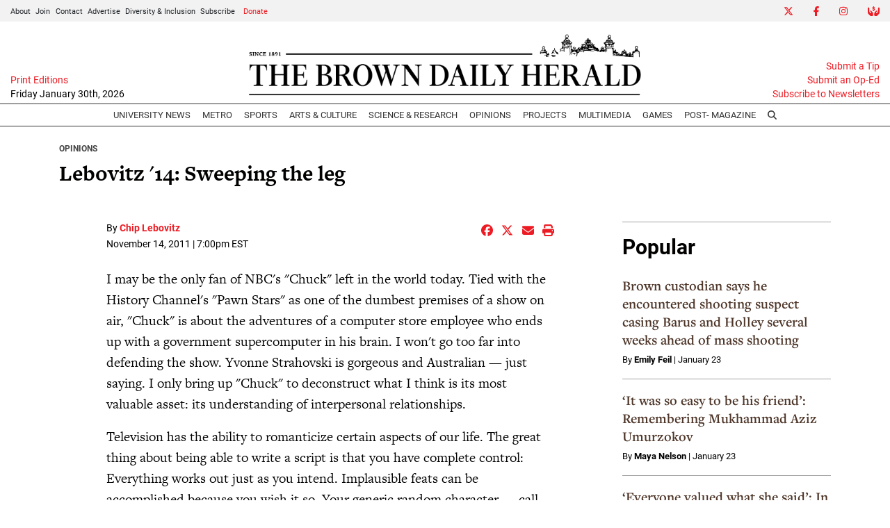

--- FILE ---
content_type: text/html; charset=UTF-8
request_url: https://www.browndailyherald.com/article/2011/11/lebovitz-14-sweeping-the-leg
body_size: 12467
content:



    



<!DOCTYPE html>
<html lang="en-US">
<!--
   _____ _   _                    _
  / ____| \ | |                  | |
 | (___ |  \| |_      _____  _ __| | _____
  \___ \| . ` \ \ /\ / / _ \| '__| |/ / __|
  ____) | |\  |\ V  V / (_) | |  |   <\__ \
 |_____/|_| \_| \_/\_/ \___/|_|  |_|\_\___/

SNworks - Solutions by The State News - http://getsnworks.com
-->
<head>
<meta charset="utf-8">
    <script type="text/javascript">var _sf_startpt=(new Date()).getTime();</script>

    <meta name="viewport" content="width=device-width">

    

    
            
<!-- CEO:STD-META -->


            	
                                                                
    <title>Lebovitz '14: Sweeping the leg - The Brown Daily Herald</title>
<style>#__ceo-debug-message{display: none;}#__ceo-debug-message-open,#__ceo-debug-message-close{font-size: 18px;color: #333;text-decoration: none;position: absolute;top: 0;left: 10px;}#__ceo-debug-message-close{padding-right: 10px;}#__ceo-debug-message #__ceo-debug-message-open{display: none;}#__ceo-debug-message div{display: inline-block;}#__ceo-debug-message.message-collapse{width: 50px;}#__ceo-debug-message.message-collapse div{display: none;}#__ceo-debug-message.message-collapse #__ceo-debug-message-close{display: none;}#__ceo-debug-message.message-collapse #__ceo-debug-message-open{display: inline !important;}.__ceo-poll label{display: block;}ul.__ceo-poll{padding: 0;}.__ceo-poll li{list-style-type: none;margin: 0;margin-bottom: 5px;}.__ceo-poll [name="verify"]{opacity: 0.001;}.__ceo-poll .__ceo-poll-result{max-width: 100%;border-radius: 3px;background: #fff;position: relative;padding: 2px 0;}.__ceo-poll span{z-index: 10;padding-left: 4px;}.__ceo-poll .__ceo-poll-fill{padding: 2px 4px;z-index: 5;top: 0;background: #4b9cd3;color: #fff;border-radius: 3px;position: absolute;overflow: hidden;}.__ceo-flex-container{display: flex;}.__ceo-flex-container .__ceo-flex-col{flex-grow: 1;}.__ceo-table{margin: 10px 0;}.__ceo-table td{border: 1px solid #333;padding: 0 10px;}.text-align-center{text-align: center;}.text-align-right{text-align: right;}.text-align-left{text-align: left;}.__ceo-text-right:empty{margin-bottom: 1em;}article:not(.arx-content) .btn{font-weight: 700;}article:not(.arx-content) .float-left.embedded-media{padding: 0px 15px 15px 0px;}article:not(.arx-content) .align-center{text-align: center;}article:not(.arx-content) .align-right{text-align: right;}article:not(.arx-content) .align-left{text-align: left;}article:not(.arx-content) table{background-color: #f1f1f1;border-radius: 3px;width: 100%;border-collapse: collapse;border-spacing: 0;margin-bottom: 1.5rem;caption-side: bottom;}article:not(.arx-content) table th{text-align: left;padding: 0.5rem;border-bottom: 1px solid #ccc;}article:not(.arx-content) table td{padding: 0.5rem;border-bottom: 1px solid #ccc;}article:not(.arx-content) figure:not(.embedded-media)> figcaption{font-size: 0.8rem;margin-top: 0.5rem;line-height: 1rem;}</style>

    <meta name="description" content="Serving the Brown University community since 1891" />

        
        <meta property="og:url" content="https://www.browndailyherald.com/article/2011/11/lebovitz-14-sweeping-the-leg" />     <meta property="og:type" content="article" />
    <meta property="og:site_name" content="The Brown Daily Herald" />
    <meta property="og:title" content="Lebovitz &#039;14: Sweeping the leg" />     <meta property="og:description" content="Serving the Brown University community since 1891" />             <meta name="twitter:card" content="summary_large_image">


    
                                
            
                <meta property="og:image" content="" />          <meta property="og:image:width" content="800" />         <meta property="og:image:height" content="600" /> 
    
				
    <script type="application/ld+json">
          {
            "@context": "http://schema.org",
            "@type": "NewsArticle",
            "headline": "Lebovitz &#039;14: Sweeping the leg",
            "url": "https://www.browndailyherald.com/article/2011/11/lebovitz-14-sweeping-the-leg",
                        "dateCreated": "2011-11-14T19:00:00-05:00",
            "articleSection": "Opinions",
            "creator": ["Chip Lebovitz"],
            "author": ["Chip Lebovitz"],
            "keywords": ["Columns"]
          }
    </script>


    <!-- Google Tag Manager -->
<script>(function(w,d,s,l,i){w[l]=w[l]||[];w[l].push({'gtm.start':
new Date().getTime(),event:'gtm.js'});var f=d.getElementsByTagName(s)[0],
j=d.createElement(s),dl=l!='dataLayer'?'&l='+l:'';j.async=true;j.src=
'https://www.googletagmanager.com/gtm.js?id='+i+dl;f.parentNode.insertBefore(j,f);
})(window,document,'script','dataLayer','GTM-N3H2GLD');</script>
<!-- End Google Tag Manager -->

    <link rel="preconnect" href="https://use.typekit.net">
    <link rel="preconnect" href="https://d35jcxe8no8yhr.cloudfront.net">

    <link rel="stylesheet" href="https://use.typekit.net/mxr8glf.css">
    <link rel="stylesheet" href="https://stackpath.bootstrapcdn.com/bootstrap/4.3.1/css/bootstrap.min.css" integrity="sha384-ggOyR0iXCbMQv3Xipma34MD+dH/1fQ784/j6cY/iJTQUOhcWr7x9JvoRxT2MZw1T" crossorigin="anonymous">
    <link rel="stylesheet" type="text/css" media="screen, print" href="https://d35jcxe8no8yhr.cloudfront.net/2542656e2016fe17826b37b64e80fbec/dist/css/master.css" />

    <script src="https://kit.fontawesome.com/026f103434.js" crossorigin="anonymous" data-auto-replace-svg="nest"></script>

    
    <link rel="apple-touch-icon" sizes="57x57" href="https://d35jcxe8no8yhr.cloudfront.net/2542656e2016fe17826b37b64e80fbec/dist/img/favicons/apple-icon-57x57.png">
<link rel="apple-touch-icon" sizes="60x60" href="https://d35jcxe8no8yhr.cloudfront.net/2542656e2016fe17826b37b64e80fbec/dist/img/favicons/apple-icon-60x60.png">
<link rel="apple-touch-icon" sizes="72x72" href="https://d35jcxe8no8yhr.cloudfront.net/2542656e2016fe17826b37b64e80fbec/dist/img/favicons/apple-icon-72x72.png">
<link rel="apple-touch-icon" sizes="76x76" href="https://d35jcxe8no8yhr.cloudfront.net/2542656e2016fe17826b37b64e80fbec/dist/img/favicons/apple-icon-76x76.png">
<link rel="apple-touch-icon" sizes="114x114" href="https://d35jcxe8no8yhr.cloudfront.net/2542656e2016fe17826b37b64e80fbec/dist/img/favicons/apple-icon-114x114.png">
<link rel="apple-touch-icon" sizes="120x120" href="https://d35jcxe8no8yhr.cloudfront.net/2542656e2016fe17826b37b64e80fbec/dist/img/favicons/apple-icon-120x120.png">
<link rel="apple-touch-icon" sizes="144x144" href="https://d35jcxe8no8yhr.cloudfront.net/2542656e2016fe17826b37b64e80fbec/dist/img/favicons/apple-icon-144x144.png">
<link rel="apple-touch-icon" sizes="152x152" href="https://d35jcxe8no8yhr.cloudfront.net/2542656e2016fe17826b37b64e80fbec/dist/img/favicons/apple-icon-152x152.png">
<link rel="apple-touch-icon" sizes="180x180" href="https://d35jcxe8no8yhr.cloudfront.net/2542656e2016fe17826b37b64e80fbec/dist/img/favicons/apple-icon-180x180.png">
<link rel="icon" type="image/png" sizes="192x192"  href="https://d35jcxe8no8yhr.cloudfront.net/2542656e2016fe17826b37b64e80fbec/dist/img/favicons/android-icon-192x192.png">
<link rel="icon" type="image/png" sizes="32x32" href="https://d35jcxe8no8yhr.cloudfront.net/2542656e2016fe17826b37b64e80fbec/dist/img/favicons/favicon-32x32.png">
<link rel="icon" type="image/png" sizes="96x96" href="https://d35jcxe8no8yhr.cloudfront.net/2542656e2016fe17826b37b64e80fbec/dist/img/favicons/favicon-96x96.png">
<link rel="icon" type="image/png" sizes="16x16" href="https://d35jcxe8no8yhr.cloudfront.net/2542656e2016fe17826b37b64e80fbec/dist/img/favicons/favicon-16x16.png">
<link rel="manifest" href="https://d35jcxe8no8yhr.cloudfront.net/2542656e2016fe17826b37b64e80fbec/dist/img/favicons/manifest.json">
<meta name="msapplication-TileColor" content="#ffffff">
<meta name="msapplication-TileImage" content="https://d35jcxe8no8yhr.cloudfront.net/2542656e2016fe17826b37b64e80fbec/dist/img/favicons/ms-icon-144x144.png">
<meta name="theme-color" content="#ffffff">

            <link rev="canonical" type="text/html" href="https://www.browndailyherald.com/article/2011/11/lebovitz-14-sweeping-the-leg" />
    <link rel="alternate shorter" type="text/html" href="" />

    <link href="https://vjs.zencdn.net/7.5.4/video-js.css" rel="stylesheet">
    <link href="https://unpkg.com/@videojs/themes@1/dist/forest/index.css" rel="stylesheet">
    <script src="https://vjs.zencdn.net/7.5.4/video.js"></script>

    <script async src="https://securepubads.g.doubleclick.net/tag/js/gpt.js"></script>
<script>
  window.googletag = window.googletag || {cmd: []};
  googletag.cmd.push(function() {

    var mapping_leaderboard = googletag.sizeMapping().
        addSize([730, 0], [728, 90]). // Desktop, Tablet - leaderboard
        addSize([0, 0], [320, 50]). // Mobile
        build();

    googletag.defineSlot('/1149905/BDH_ATF_Article_728x90', [[728, 90], [320,50]], 'div-gpt-ad-1630955263016-0').defineSizeMapping(mapping_leaderboard).addService(googletag.pubads());
    googletag.defineSlot('/1149905/BDH_Footer_728x90', [[728, 90], [320,50]], 'div-gpt-ad-1630955322503-0').defineSizeMapping(mapping_leaderboard).addService(googletag.pubads());
    googletag.defineSlot('/1149905/Leaderboard2', [[728, 90],[320,50]], 'div-gpt-ad-1634256879681-0').defineSizeMapping(mapping_leaderboard).addService(googletag.pubads());
    googletag.defineSlot('/1149905/Leaderboard3', [[728, 90],[320,50]], 'div-gpt-ad-1634256921557-0').defineSizeMapping(mapping_leaderboard).addService(googletag.pubads());
    googletag.defineSlot('/1149905/BDH_RightSidebar_300x250', [300, 250], 'div-gpt-ad-1630955345506-0').addService(googletag.pubads());
    googletag.defineSlot('/1149905/BDH_RightSidebar2_300x250', [300, 250], 'div-gpt-ad-1630955376218-0').addService(googletag.pubads());
    googletag.defineSlot('/1149905/BDH_RightSidebar3_300x250', [300, 250], 'div-gpt-ad-1630955404629-0').addService(googletag.pubads());
    googletag.defineSlot('/1149905/BDH_RightSidebar4_300x250', [300, 250], 'div-gpt-ad-1630955423371-0').addService(googletag.pubads());
    googletag.defineSlot('/1149905/BDH_RightSidebar4_300x250', [300, 250], 'div-gpt-ad-1630955423371-1').addService(googletag.pubads());
    googletag.defineSlot('/1149905/Skyscraper', [300, 600], 'div-gpt-ad-1634570441696-0').addService(googletag.pubads());
    googletag.pubads().enableSingleRequest();
    googletag.pubads().collapseEmptyDivs();
    googletag.enableServices();
  });
</script>

<!-- Flytedesk Digital --> <script type="text/javascript"> (function (w, d, s, p) { let f = d.getElementsByTagName(s)[0], j = d.createElement(s); j.id = 'flytedigital'; j.async = true; j.src = 'https://digital.flytedesk.com/js/head.js#' + p; f.parentNode.insertBefore(j, f); })(window, document, 'script', '8b83127b-f344-4d9b-a1c1-f16449587903'); </script> <!-- End Flytedesk Digital -->

<script async src="https://pagead2.googlesyndication.com/pagead/js/adsbygoogle.js?client=ca-pub-8731315434789018" crossorigin="anonymous"></script>

<meta name="apple-itunes-app" content="app-id=6642661925" />
</head>

<body class="article">
    <!-- Google Tag Manager (noscript) -->
<noscript><iframe src="https://www.googletagmanager.com/ns.html?id=GTM-N3H2GLD"
height="0" width="0" style="display:none;visibility:hidden"></iframe></noscript>
<!-- End Google Tag Manager (noscript) -->
    <div class="skip-content">
        <span class="d-inline-block bg-white">Skip to <a href="#main-content" tabindex="0">Content</a>, <a href="#dockedNavContainer" tabindex="0">Navigation</a>, or <a href="#main-footer" tabindex="0">Footer</a>.</span>
    </div>

    <div class="preheader bg-gray d-xxl-none">
    <div class="container-fluid max-width">
        <div class="row align-items-center">
            <div class="col-12 col-md-6 text-center text-md-left">
                <ul class="list-inline mb-0 pb-0">
                    <li class="list-inline-item text-smaller mr-1"><a class="text-body" href="https://www.browndailyherald.com/page/about">About</a></li>
                    <li class="list-inline-item text-smaller mr-1"><a class="text-body" href="https://www.browndailyherald.com/page/join">Join</a></li>
                    <li class="list-inline-item text-smaller mr-1"><a class="text-body" href="https://www.browndailyherald.com/page/contact">Contact</a></li>
                    <li class="list-inline-item text-smaller mr-1"><a class="text-body" href="https://www.browndailyherald.com/page/advertise">Advertise</a></li>
                    <li class="list-inline-item text-smaller mr-1"><a class="text-body" href="https://www.browndailyherald.com/page/dei">Diversity &amp; Inclusion</a></li>
                    <li class="list-inline-item text-smaller"><a class="text-body" href="https://www.browndailyherald.com/page/subscribe">Subscribe</a></li>
                    <li class="list-inline-item text-smaller"><a class="text-body text-primary-color" href="https://www.browndailyherald.com/donation" target="_blank">Donate</a></li>
                </ul>
            </div>
            <div class="col-12 col-md-6 text-center text-md-right">
                <ul class="list-inline mb-0 pb-0">
                    <li class="list-inline-item"><a href="https://twitter.com/the_herald" class="nav-link px-2 pl-lg-0 pr-lg-2" target="_blank"><i class="fab fa-x-twitter" aria-label="Twitter"></i></a></li>
                    <li class="list-inline-item"><a href="https://www.facebook.com/browndailyherald" class="nav-link px-2" target="_blank"><i class="fab fa-facebook-f" aria-label="Facebook"></i></a></li>
                    <li class="list-inline-item"><a href="https://www.instagram.com/browndailyherald" class="nav-link px-2" target="_blank"><i class="fab fa-instagram" aria-labe="Instagram"></i></a></li>
                    <li class="list-inline-item"><a href="https://www.browndailyherald.com/donation" class="nav-link px-2 pl-lg-2 pr-lg-0" target="_blank"><i class="fas fa-hands-usd" aria-label="Give Now"></i></a></li>
                </ul>

            </div>
       </div>
    </div>
</div>
    <header class="mt-2">
    <div class="container-fluid max-width">
        <div class="row align-items-end">
            <div class="col-12 col-md-8 order-1 order-md-2 text-center">
                <a href="https://www.browndailyherald.com/"><img src="https://d35jcxe8no8yhr.cloudfront.net/2542656e2016fe17826b37b64e80fbec/dist/img/logo-black.png" class="w-75 d-block mx-auto" alt="Logo of The Brown Daily Herald" /></a>
            </div>
            <div class="col-12 col-md-2 order-2 order-md-1 text-center text-md-left">
                                <a class="d-block text-smaller" href="https://issuu.com/browndailyherald" target="_blank" rel="noopener noreferer">Print Editions</a>
                <span class="text-smaller d-block mb-1" style="font-weight:500">Friday January 30th, 2026</span>
            </div>
            <div class="col-12 col-md-2 order-3 text-right d-none d-md-block">
                <a class="d-block text-smaller" href="https://www.browndailyherald.com/page/submit">Submit a Tip</a>
                <a class="d-block text-smaller" href="https://www.browndailyherald.com/submissions">Submit an Op-Ed</a>
                <a class="d-block text-smaller mb-1" href="https://www.browndailyherald.com/newsletters">Subscribe to Newsletters</a>
            </div>
                    </div>
    </div>
</header>
    
<div id="dockedNavContainer">
    <nav class="navbar navbar-expand-lg navbar-light py-0" id="mainNavbar">
        <div class="container-fluid max-width">
            <button class="navbar-toggler border-0" type="button" data-toggle="collapse" data-target="#mainNavbarContent">
                <i class="fas fa-bars text-body"></i>
            </button>
            <a href="https://www.browndailyherald.com/" class="d-block mx-auto d-lg-none pr-3 py-2"><img src="https://d35jcxe8no8yhr.cloudfront.net/2542656e2016fe17826b37b64e80fbec/dist/img/logo-short.png" style="max-width:40px;" class="home-link-mobile" alt="The Brown Daily Herald" /></a>
            <form method="get" action="https://www.browndailyherald.com/search" class="d-none w-100" role="search">
                <div class="d-flex">
                    <input type="hidden" name="a" value="1">
                    <input type="hidden" name="o" value="date">
                    <input type="search" name="s" class="flex-grow-1 form-control form-control-sm" placeholder="Search The Brown Daily Herald">
                    <button type="submit" aria-label="Search" class="ml-3 btn-reset d-inline"><i class="fas fa-search"></i></button>
                </div>
            </form>
            <a class="d-lg-none" href="https://www.browndailyherald.com/search?a=1&amp;o=date" aria-label="Search The Brown Daily Herald">
                <i class="fas fa-search text-body"></i>
            </a>

            <div class="collapse navbar-collapse text-uppercase font-sans" id="mainNavbarContent">

                <div class="row w-100 align-items-center px-0 mx-0">
                    <div class="col-lg order-1 order-md-2 text-center">
                        <ul class="navbar-nav mx-auto justify-content-center align-items-center">
                                                                                                <li class="navbar-item"><a id="navbar-item-news" class="nav-link" href="https://www.browndailyherald.com/section/university-news" title="University&#x20;News" >University News</a></li>
                                                                                                                                <li class="navbar-item"><a id="navbar-item-metro" class="nav-link" href="https://www.browndailyherald.com/section/metro" title="Metro" >Metro</a></li>
                                                                                                                                <li class="navbar-item"><a id="navbar-item-sports" class="nav-link" href="https://www.browndailyherald.com/section/sports" title="Sports" >Sports</a></li>
                                                                                                                                <li class="navbar-item dropdown text-center" id="artsDropdownContainer">
                                        <a class="nav-link dropdown-toggle" href="https://www.browndailyherald.com/section/arts-culture" id="navbarDropdownArts" role="button" data-toggle="dropdown" aria-haspopup="true" aria-expanded="false" >
                                            Arts &amp; Culture
                                        </a>
                                        <div class="dropdown-menu" aria-labelledby="navbarDropdownArts">
                                                                                            <a class="dropdown-item" href="https://www.browndailyherald.com/section/events">Events</a>
                                                                                            <a class="dropdown-item" href="https://www.browndailyherald.com/section/review">Review</a>
                                                                                    </div>
                                    </li>
                                                                                                                                <li class="navbar-item"><a id="navbar-item-science" class="nav-link" href="https://www.browndailyherald.com/section/science-research" title="Science&#x20;&amp;&#x20;Research" >Science & Research</a></li>
                                                                                                                                <li class="navbar-item dropdown text-center" id="opinionDropdownContainer">
                                        <a class="nav-link dropdown-toggle" href="https://www.browndailyherald.com/section/opinions" id="navbarDropdownOpinion" role="button" data-toggle="dropdown" aria-haspopup="true" aria-expanded="false" >
                                            Opinions
                                        </a>
                                        <div class="dropdown-menu" aria-labelledby="navbarDropdownOpinion">
                                                                                            <a class="dropdown-item" href="https://www.browndailyherald.com/section/columns">Columns</a>
                                                                                            <a class="dropdown-item" href="https://www.browndailyherald.com/section/op-ed">Op-Ed</a>
                                                                                            <a class="dropdown-item" href="https://www.browndailyherald.com/section/editorials">Editorials</a>
                                                                                            <a class="dropdown-item" href="https://www.browndailyherald.com/section/letters-to-the-editor">Letters to the Editor</a>
                                                                                            <a class="dropdown-item" href="https://www.browndailyherald.com/section/editors-note">Editor&#039;s Note</a>
                                                                                    </div>
                                    </li>
                                                                                                                                <li class="navbar-item"><a id="navbar-item-projects" class="nav-link" href="https://www.browndailyherald.com/section/projects" title="Projects" >Projects</a></li>
                                                                                                                                <li class="navbar-item"><a id="navbar-item-multimedia" class="nav-link" href="https://www.browndailyherald.com/section/multimedia" title="Multimedia" >Multimedia</a></li>
                                                                                                                                <li class="navbar-item"><a id="navbar-item-games" class="nav-link" href="https://www.browndailyherald.com/section/games" title="Games" >Games</a></li>
                                                                                                                                <li class="navbar-item"><a id="navbar-item-magazine" class="nav-link" href="https://www.browndailyherald.com/post-magazine" title="Post-&#x20;Magazine" >Post- Magazine</a></li>
                                                                                                                                <li class="navbar-item d-none d-lg-flex"><a id="navbar-item-search" class="nav-link" href="https://www.browndailyherald.com/search?a=1" title="" aria-label="Search The Brown Daily Herald"><i class="fas fa-search"></i></a></li>
                                                                                    </ul>
                    </div>
                    <div class="col-1 order-2 order-md-1 text-center text-lg-left pl-0 d-none d-xxl-block">
                        <ul class="navbar-nav ">
                            <li class="navbar-item text-smaller mr-1 dropdown" id="aboutDropdownContainer">
                                <a class="text-body dropdown-toggle" href="https://www.browndailyherald.com/page/about">About</a>
                                <div class="dropdown-menu" aria-labelledby="aboutDropdownContainer">
                                    <a class="dropdown-item" href="https://www.browndailyherald.com/page/about">About The Herald</a>
                                    <a class="dropdown-item" href="https://www.browndailyherald.com/page/join">Join</a>
                                    <a class="dropdown-item" href="https://www.browndailyherald.com/page/staff-ss-2021">Staff List</a>
                                    <a class="dropdown-item" href="https://www.browndailyherald.com/page/contact">Contact Us</a>
                                    <a class="dropdown-item" href="https://www.browndailyherald.com/page/reprint-request">Reprint Permission</a>
                                    <a class="dropdown-item" href="https://www.browndailyherald.com/page/dei">Diversity &amp; Inclusion</a>
                                </div>
                            </li>
                                                        <li class="navbar-item text-smaller mr-1"><a class="text-body" href="https://www.browndailyherald.com/page/advertise">Advertise</a></li>
                                                        <li class="navbar-item dropdown text-center" id="donateDropdownContainer" style="z-index:1051;">
                                <a class="nav-link dropdown-toggle text-smaller py-0 px-1 text-primary-color" href="https://www.browndailyherald.com/donation" id="navbarDropdownDonate" role="button" data-toggle="dropdown" aria-haspopup="true" aria-expanded="false">
                                    Donate
                                </a>
                                <div class="dropdown-menu" aria-labelledby="navbarDropdownDonate">
                                    <a class="dropdown-item" href="https://www.browndailyherald.com/donate" target="_blank" rel="noopener">Donate</a>
                                    <a class="dropdown-item" href="https://secure.lglforms.com/form_engine/s/oUsaS9kJIDw75uHexuR2sA" target="_blank" rel="noopener" >Manage your donation</a>
                                </div>
                            </li>

                        </ul>
                    </div>
                    <div class="col-1 order-3 text-center text-lg-right pr-0 d-none d-xxl-block">
                        <ul class="navbar-nav">
                            <li class="navbar-item ml-auto"><a href="https://twitter.com/the_herald" class="nav-link px-2 pl-lg-0 pr-lg-2" target="_blank"><i class="fab fa-x-twitter" aria-label="Twitter"></i></a></li>
                            <li class="navbar-item"><a href="https://www.facebook.com/browndailyherald" class="nav-link px-2" target="_blank"><i class="fab fa-facebook-f" aria-label="Facebook"></i></a></li>
                            <li class="navbar-item"><a href="https://www.instagram.com/browndailyherald" class="nav-link px-2" target="_blank"><i class="fab fa-instagram" aria-labe="Instagram"></i></a></li>
                            <li class="navbar-item"><a href="https://www.browndailyherald.com/donation" class="nav-link px-2 pl-lg-2 pr-lg-0" target="_blank"><i class="fas fa-hands-usd" aria-label="Give Now"></i></a></li>
                        </ul>

                    </div>
                </div>


            </div>
        </div>
    </nav>
</div>
    
    

    <div class="mt-4">
        <!-- START gryphon/ads/placement-d.tpl -->
<div class="ad leaderboard text-center">
            <!-- /1149905/BDH_ATF_Article_728x90 -->
        <div id='div-gpt-ad-1630955263016-0'>
        <script>
            googletag.cmd.push(function() { googletag.display('div-gpt-ad-1630955263016-0'); });
        </script>
        </div>
    </div>
<!-- END gryphon/ads/placement-d.tpl -->
    </div>

    <div id="main-content">
        <!-- START gryphon/article/main.tpl -->


    
<div class="container my-4">
    <div class="row mb-4">
        <div class="col-12">
            <article class="full-article">

                <div class="kicker"><span class="kicker"><a href="https://www.browndailyherald.com/section/columns">Opinions</a></span></div>

                <h1>Lebovitz &#039;14: Sweeping the leg</h1>
                            </article>
        </div>
    </div>
    <div class="row">
        <div class="col">
            <article class="full-article">

                
                                    <div class="mx-0 mx-md-5 px-0 px-md-3">
                        <div class="row  mt-4 mb-0 mb-md-4">
                            <div class="col-12 col-md-6">
                                <aside class="author-name">
                                            
    
                                            By <a href="https://www.browndailyherald.com/staff/chiplebovitz">Chip Lebovitz</a><br>                        <ul class="list-inline d-inline">
                            </ul>
                    
                                    <div class="mt-1">
                                        <span class="can-localize">November 14, 2011 | 7:00pm EST</span>
                                    </div>
                                </aside>
                            </div>
                            <div class="col-12 col-md-6 text-left text-md-right d-print-none">
                                <ul class="social-links list-unsyled list-inline mt-4 mt-md-0">
                                    <li class="list-inline-item"><a href="http://www.facebook.com/sharer.php?u=https://www.browndailyherald.com/article/2011/11/lebovitz-14-sweeping-the-leg" target="_blank" class="sends-events" data-ga-category="Share" data-ga-action="click" data-ga-label="facebook" data-ga-value="CURL"><i class="fab fa-facebook"></i></a></li>
                                    <li class="list-inline-item"><a href="http://twitter.com/intent/tweet?url=https://www.browndailyherald.com/article/2011/11/lebovitz-14-sweeping-the-leg&amp;text=Lebovitz &#039;14: Sweeping the leg" target="_blank" class="sends-events" data-ga-category="Share" data-ga-action="click" data-ga-label="twitter" data-ga-value="CURL"><i class="fab fa-x-twitter"></i></a></li>
                                                                        <li class="list-inline-item"><a href="mailto:?subject=Lebovitz%20%2714%3A%20Sweeping%20the%20leg%20|%20The%20Brown%20Daily%20Herald&amp;text=Check%20out%20this%20article%20from%20The%20Brown%20Daily%20Herald%3A%20https%3A%2F%2Fwww.browndailyherald.com%2Farticle%2F2011%2F11%2Flebovitz-14-sweeping-the-leg" class="sends-events" data-ga-category="Share" data-ga-action="click" data-ga-label="email" data-ga-value="CURL"><i class="fa fa-envelope"></i></a></li>
                                    <li class="list-inline-item"><a href="#" onclick="window.print()" class="sends-events" data-ga-category="Share" data-ga-action="click" data-ga-label="facebook" data-ga-value="CURL"><i class="fas fa-print"></i></a></li>
                                </ul>
                            </div>
                        </div>
                    </div>
                
                <div class="article-content mx-0 mx-md-5 px-0 px-md-3 mb-4">
                                            <div class="imported">
                            <p>	</p><p>	I may be the only fan of NBC's "Chuck" left in the world today. Tied with the History Channel's "Pawn Stars" as one of the dumbest premises of a show on air, "Chuck" is about the adventures of a computer store employee who ends up with a government supercomputer in his brain. I won't go too far into defending the show. Yvonne <span data-scayt_word="Strahovski" data-scaytid="5">Strahovski</span> is gorgeous and Australian &#8212; just saying. I only bring up "Chuck" to deconstruct what I think is its most valuable asset: its understanding of interpersonal relationships.</p><p>	Television has the ability to romanticize certain aspects of our life. The great thing about being able to write a script is that you have complete control: Everything works out just as you intend. Implausible feats can be accomplished because you wish it so. Your generic random character &#8212; call him Mr. <span data-scayt_word="MacGuffin" data-scaytid="6">MacGuffin</span> &#8212; takes a bullet for the protagonist not because Mr. <span data-scayt_word="MacGuffin" data-scaytid="7">MacGuffin</span> was oh-so-deeply inspired by the protagonist's ideals in the 41 minutes the two spent together. He takes the bullet to the chest &#8212; giving him enough time to croak out one more line &#8212; because it is impossible to have a show with a dead title character.</p><p>	"Chuck" inherently gets this. You can tell two of the main characters, Chuck and Morgan, are friends because of the minutiae like the small, appreciative smile from Chuck when Morgan screams at him to "sweep the <span data-scayt_word="leg."" data-scaytid="1">leg."</span> The show understands that it's the small things, the aspects that seem the most trivial, that truly make a friendship. A friend of mine often says you can tell more about a man from his actions than his words, which seems obvious but still rings true. The tooth fairy does not exist, but that does not mean anything when your parents skip work to catch your Little League game.</p><p>	The little things matter, yet they happen to be the hardest to appreciate. We get so caught up in the soap opera that is our lives that it is hard to really wrap your head around the magnanimous actions of others. Next time wonder if your friend is really sitting down to play a marathon best-out-of-nine series of "FIFA Soccer 12" because he enjoys staring at a TV screen for two hours or because it looks like you have had the worst day and need some company.</p><p>	Taking a step back for some appreciation is especially relevant. The last two weeks have been the November of our discontent, as a phalanx of midterms has rained down fiery destruction from the lectern. It seems inconceivable at a school so steeped in ideological individuality that every single professor seems to believe that he or she should have a midterm every four weeks, but they do. If you asked most students about their workload, they would still, regardless of what it actually is, imagine themselves as <span data-scayt_word="Leonidas" data-scaytid="9">Leonidas</span> at <span data-scayt_word="Thermopylae" data-scaytid="11">Thermopylae</span> shouting "This is Sparta!" while kicking an unsuspecting midterm or two off a cliff.</p><p>	Yet for all his bravery and <span data-scayt_word="badassery" data-scaytid="12">badassery</span>, <span data-scayt_word="Leonidas" data-scaytid="10">Leonidas</span> still had 300 guys backing him up. Life is similar &#8212; but without the insanely high levels of testosterone. While you might remember your heroic studying during that <span data-scayt_word="all-nighter" data-scaytid="13">all-nighter</span> you pulled to ace a chemistry exam, there was probably someone there who took time out of his night to commiserate with you for a bit. Or maybe someone saw that you looked gaunter than the zombies of the "Walking Dead" and distracted you with a hilarious YouTube video to get your mind off the fact that you still had to write an entire draft of a play due the next day.</p><p>	Life often feels like you are a firing-range target, except instead of bullets, you are getting pelted with rotten eggs. At the end of the day, you have be able to live with the stench of all those eggs. Yet every once in a while, a person covers for you and lets you go one day without smelling terrible. That's your friend right there. To put it another way, when your friend tells you to "sweep the leg," laugh a bit &#8212; even if the <span data-scayt_word="1990s" data-scaytid="14">1990s</span> is calling to get their terrible Karate Kid movie reference back.</p><p>	</p><p>	</p><p>	<em>Chip <span data-scayt_word="Lebovitz" data-scaytid="15">Lebovitz</span> '14 has a painfully long thank-you list to cover starting with David Jacobs, Kevin <span data-scayt_word="Leitao" data-scaytid="16">Leitao</span>, Tom Shaw and about 27 other fellows. He can be reached at <span data-scayt_word="charles_lebovitz@brown.edu" data-scaytid="2">charles_lebovitz@brown.edu</span>.</em></p><br />
                        </div>

                        <div class="inline-ad d-block my-4 mr-0 mr-md-4 text-center d-print-none pb-2 bg-light">
                            <div class="py-2 text-center" style="font-size: 10px; letter-spacing: 1px; color:#999;">
  ADVERTISEMENT
</div>                            <!-- START gryphon/ads/placement-d.tpl -->
<div class="ad rectangle text-center">
            <!-- /1149905/BDH_RightSidebar4_300x250 -->
        <div id='div-gpt-ad-1630955423371-0' style='min-width: 300px; min-height: 250px;'>
        <script>
            googletag.cmd.push(function() { googletag.display('div-gpt-ad-1630955423371-0'); });
        </script>
        </div>
    </div>
<!-- END gryphon/ads/placement-d.tpl -->
                        </div>

                    
                    <div  class="mt-4">
                            
    
                    </div>

                </div>

            </article>

                                                    
            <hr />
                                <div class="mb-4 d-print-none">
                                        <div class="d-flex align-items-center">
                <div class="subheader h3 font-sans font-weight-bold mb-0 pb-0">More</div>
    </div>

                        <div class="row">
                                                            <div class="col-12 col-md mt-4 mt-md-0">
                                            
    
            
                        
        
                    
    <article class="art-above">

                <div class="row">
            <div class="col-12 col-md-12   d-none d-md-block">
                                                        <div class="image-container mb-2 mb-md-0">
                                                    <a href="https://www.browndailyherald.com/article/2026/01/rahman-26-the-open-curriculum-has-become-a-luxury-of-an-america-past" title="Rahman ’26: The Open Curriculum has become a luxury of an America past"><img src="https://snworksceo.imgix.net/bdh/19a447d7-5a2f-41db-a7d6-75ee0af10471.sized-1000x1000.png?w=1500&amp;ar=16%3A9&amp;fit=crop&amp;crop=faces&amp;facepad=3&amp;auto=format" class="dom-art-above-image w-100 d-block mx-auto" alt="Hand waving an upside-down American flag. " loading="lazy"/></a>
                                                                                                                            
                                            </div>
                                    
                
                
            </div>
            <div class="col-12 col-md-12 ">
                <div class="">

                    <h4 class="headline has-photo mt-0 mt-md-2 mb-2"><a href="https://www.browndailyherald.com/article/2026/01/rahman-26-the-open-curriculum-has-become-a-luxury-of-an-america-past" title="Rahman ’26: The Open Curriculum has become a luxury of an America past">Rahman ’26: The Open Curriculum has become a luxury of an America past</a></h4>

                    
                                                                                </div>
            </div>
        </div>

                
    </article>

                                </div>
                                                            <div class="col-12 col-md mt-4 mt-md-0">
                                            
    
            
                        
        
                    
    <article class="art-above">

                <div class="row">
            <div class="col-12 col-md-12   d-none d-md-block">
                                                        <div class="image-container mb-2 mb-md-0">
                                                    <a href="https://www.browndailyherald.com/article/2026/01/mooney-29-loving-heated-rivalry-isnt-the-same-thing-as-supporting-lgbtq-representation" title="Mooney ’29: Loving ‘Heated Rivalry’ isn’t the same thing as supporting LGBTQ+ representation"><img src="https://snworksceo.imgix.net/bdh/cd394f4a-7433-4b07-8e04-02ddb3d0e4b2.sized-1000x1000.jpg?w=1500&amp;ar=16%3A9&amp;fit=crop&amp;crop=faces&amp;facepad=3&amp;auto=format" class="dom-art-above-image w-100 d-block mx-auto" alt="Man in blue jersey standing forehead-to-forehead with man in white jersey. " loading="lazy"/></a>
                                                                                                                            
                                            </div>
                                    
                
                
            </div>
            <div class="col-12 col-md-12 ">
                <div class="">

                    <h4 class="headline has-photo mt-0 mt-md-2 mb-2"><a href="https://www.browndailyherald.com/article/2026/01/mooney-29-loving-heated-rivalry-isnt-the-same-thing-as-supporting-lgbtq-representation" title="Mooney ’29: Loving ‘Heated Rivalry’ isn’t the same thing as supporting LGBTQ+ representation">Mooney ’29: Loving ‘Heated Rivalry’ isn’t the same thing as supporting LGBTQ+ representation</a></h4>

                    
                                                                                </div>
            </div>
        </div>

                
    </article>

                                </div>
                                                            <div class="col-12 col-md mt-4 mt-md-0">
                                            
    
            
                        
        
                    
    <article class="art-above">

                <div class="row">
            <div class="col-12 col-md-12   d-none d-md-block">
                                                        <div class="image-container mb-2 mb-md-0">
                                                    <a href="https://www.browndailyherald.com/article/2026/01/edelson-29-we-should-spend-more-time-on-our-fruitless-passions" title="Edelson ’29: We should spend more time on our fruitless passions"><img src="https://snworksceo.imgix.net/bdh/6cf96181-b69e-4754-aa11-4677eaad25bf.sized-1000x1000.jpg?w=1500&amp;ar=16%3A9&amp;fit=crop&amp;crop=faces&amp;facepad=3&amp;auto=format" class="dom-art-above-image w-100 d-block mx-auto" alt="IMG_0682.JPG" loading="lazy"/></a>
                                                                                                                            
                                            </div>
                                    
                
                
            </div>
            <div class="col-12 col-md-12 ">
                <div class="">

                    <h4 class="headline has-photo mt-0 mt-md-2 mb-2"><a href="https://www.browndailyherald.com/article/2026/01/edelson-29-we-should-spend-more-time-on-our-fruitless-passions" title="Edelson ’29: We should spend more time on our fruitless passions">Edelson ’29: We should spend more time on our fruitless passions</a></h4>

                    
                                                                                </div>
            </div>
        </div>

                
    </article>

                                </div>
                                                    </div>
                    </div>
                
        </div>


        

<div class="col-12 fixed-sidebar d-print-none">
            <div class="mb-4 text-center">
            <!-- START gryphon/ads/placement-d.tpl -->
<div class="ad rectangle text-center">
            <!-- /1149905/BDH_RightSidebar_300x250 -->
        <div id='div-gpt-ad-1630955345506-0' style='min-width: 300px;'>
        <script>
            googletag.cmd.push(function() { googletag.display('div-gpt-ad-1630955345506-0'); });
        </script>
        </div>
    </div>
<!-- END gryphon/ads/placement-d.tpl -->
        </div>
        <hr class="bg-gray" />
    
    
            <div class="">
                            <div class="d-flex align-items-center">
                <div class="subheader h3 font-sans font-weight-bold mb-0 pb-0">Popular</div>
    </div>


            <div class="mt-4">
                                            
            
        
    <article class="art-hed">
        <div class="h4"><a href="https://www.browndailyherald.com/article/2026/01/custodian-derek-lisi-says-he-encountered-shooting-suspect-casing-barus-and-holley-several-weeks-ahead-of-mass-shooting" title="Brown custodian says he encountered shooting suspect casing Barus and Holley several weeks ahead of mass shooting">Brown custodian says he encountered shooting suspect casing Barus and Holley several weeks ahead of mass shooting</a></div>
                    <div class="dateline">

                                                        By <a href="https://www.browndailyherald.com/staff/emily-feil">Emily Feil</a>
                                        |
                
                <span class="time-since">                    January 23

</span>
            </div>
                    </article>

                    <hr class="bg-gray" />
                                            
            
        
    <article class="art-hed">
        <div class="h4"><a href="https://www.browndailyherald.com/article/2026/01/it-was-so-easy-to-be-his-friend-remembering-mukhammad-aziz-umurzokov" title="‘It was so easy to be his friend’: Remembering Mukhammad Aziz Umurzokov">‘It was so easy to be his friend’: Remembering Mukhammad Aziz Umurzokov</a></div>
                    <div class="dateline">

                                                        By <a href="https://www.browndailyherald.com/staff/maya-nelson">Maya Nelson</a>
                                        |
                
                <span class="time-since">                    January 23

</span>
            </div>
                    </article>

                    <hr class="bg-gray" />
                                            
            
        
    <article class="art-hed">
        <div class="h4"><a href="https://www.browndailyherald.com/article/2026/01/everyone-valued-what-she-said-in-memory-of-ella-cook" title="‘Everyone valued what she said’: In memory of Ella Cook">‘Everyone valued what she said’: In memory of Ella Cook</a></div>
                    <div class="dateline">

                                                        By <a href="https://www.browndailyherald.com/staff/annika-singh">Annika Singh</a>
                                        |
                
                <span class="time-since">                    January 23

</span>
            </div>
                    </article>

                    <hr class="bg-gray" />
                                            
            
        
    <article class="art-hed">
        <div class="h4"><a href="https://www.browndailyherald.com/article/2026/01/leggat-barr-28-ella-cook-28-was-taken-from-a-world-that-needed-her-lessons" title="Leggat-Barr ’28: Ella Cook ’28 was taken from a world that needed her lessons">Leggat-Barr ’28: Ella Cook ’28 was taken from a world that needed her lessons</a></div>
                    <div class="dateline">

                                                        By <a href="https://www.browndailyherald.com/staff/thomas">Tommy Leggat-Barr</a>
                                        |
                
                <span class="time-since">                    January 26

</span>
            </div>
                    </article>

                    <hr class="bg-gray" />
                                            
            
        
    <article class="art-hed">
        <div class="h4"><a href="https://www.browndailyherald.com/article/2026/01/some-minority-students-less-comfortable-reporting-harassment-discrimination-campus-survey-finds" title="Some minority students less comfortable reporting harassment, discrimination, campus survey finds">Some minority students less comfortable reporting harassment, discrimination, campus survey finds</a></div>
                    <div class="dateline">

                                                        By <a href="https://www.browndailyherald.com/staff/ian-ritter">Ian Ritter</a>
                                        |
                
                <span class="time-since">                    January 27

</span>
            </div>
                    </article>

                    <hr class="bg-gray" />
                            </div>
        </div>
        
    
        
            <div class="my-4 text-center d-none d-md-block">
            <!-- START gryphon/ads/placement-d.tpl -->
<div class="ad skyscraper text-center">
            <!-- /1149905/Skyscraper -->
        <div id='div-gpt-ad-1634570441696-0' style='min-width: 300px; min-height: 600px;'>
        <script>
            googletag.cmd.push(function() { googletag.display('div-gpt-ad-1634570441696-0'); });
        </script>
        </div>
   </div>
<!-- END gryphon/ads/placement-d.tpl -->
        </div>
        <hr class="bg-gray" />
        
</div>
    </div>
</div>
<div data-name="snworks-article-id" data-value="5e205cfd-8e47-42f9-ab98-0ee864b6bc95"></div>

    </div>

    <hr class="bg-dark" />

    <div class="my-4">
        <!-- START gryphon/ads/placement-d.tpl -->
<div class="ad leaderboard text-center">
            <!-- /1149905/BDH_Footer_728x90 -->
        <div id='div-gpt-ad-1630955322503-0'>
        <script>
            googletag.cmd.push(function() { googletag.display('div-gpt-ad-1630955322503-0'); });
        </script>
        </div>
    </div>
<!-- END gryphon/ads/placement-d.tpl -->
    </div>

    <footer class="bg-secondary-color mt-3 py-3 text-white" id="main-footer">
    <div class="container">
        <div class="row text-left align-items-center">
            <div class="col-6 col-lg-9 order-lg-2 py-2">
                <div class="row">
                    <div class="col-12 col-lg offset-lg-2 d-none d-md-block">
                        <ul class="list-unstyled mb-0">
                            <li class="list-unstyled-item"><a href="https://www.browndailyherald.com/section/news" class="text-white font-weight-light">News</a></li>
                            <li class="list-unstyled-item"><a href="https://www.browndailyherald.com/section/sports" class="text-white font-weight-light">Sports</a></li>
                            <li class="list-unstyled-item"><a href="https://www.browndailyherald.com/section/arts-culture" class="text-white font-weight-light">Arts &amp; Culture</a></li>
                            <li class="list-unstyled-item"><a href="https://www.browndailyherald.com/section/science-research" class="text-white font-weight-light">Science &amp; Research</a></li>
                            <li class="list-unstyled-item"><a href="https://www.browndailyherald.com/section/opinions" class="text-white font-weight-light">Opinions</a></li>
                            <li class="list-unstyled-item"><a href="https://www.browndailyherald.com/section/multimedia" class="text-white font-weight-light">Multimedia</a></li>
                            <li class="list-unstyled-item"><a href="https://www.browndailyherald.com/post-magazine" class="text-white font-weight-light">post- magazine</a></li>
                        </ul>
                    </div>
                    <div class="col-12 col-lg">
                        <ul class="list-unstyled mb-4 mb-lg-0">
                            <li class="list-unstyled-item"><a href="https://www.browndailyherald.com/page/about" class="text-white font-weight-light">About us</a></li>
                            <li class="list-unstyled-item"><a href="https://www.browndailyherald.com/page/contact" class="text-white font-weight-light">Contact us</a></li>
                            <li class="list-unstyled-item"><a href="https://www.browndailyherald.com/page/advertise" class="text-white font-weight-light">Advertising</a></li>
                            <li class="list-unstyled-item"><a href="https://www.browndailyherald.com/donation" class="text-white font-weight-light" target="_blank">Donate</a></li>
                            <li class="list-unstyled-item"><a href="https://www.browndailyherald.com/page/terms" class="text-white font-weight-light">Terms of Service</a></li>
                            <li class="list-unstyled-item"><a href="https://www.browndailyherald.com/page/privacy" class="text-white font-weight-light">Privacy Policy</a></li>
                            <li class="list-unstyled-item"><a href="https://www.browndailyherald.com/page/staff" class="text-white font-weight-light">Masthead</a></li>
                            <li class="list-unstyled-item"><a href="https://heraldalumni.org/" target="_blank" rel="noopener" class="text-white font-weight-light">Alumni</a></li>
                        </ul>
                    </div>
                    <div class="col-12 col-lg">
                        <form action="https://browndailyherald.us1.list-manage.com/subscribe/post?u=373505593bc39c5fd8ea5d5a8&amp;id=9a2e83adcb" method="post" id="mc-embedded-subscribe-form" name="mc-embedded-subscribe-form" class="validate" target="_blank" novalidate="">
                            <div class="h6 font-sans text-white">Subscribe to our newsletter</div>
                            <div class="align-content-center">
                                <label for="mce-EMAIL" class="form-label pr-2 sr-only">Email</label>
                                <div class="">
                                    <input type="email" value="" name="EMAIL" class="form-control form-control-sm font-sans" id="mce-EMAIL" placeholder="Your Email Address" required=""><div style="position: absolute; left: -8000px;" aria-hidden="true"><input type="text" name="b_373505593bc39c5fd8ea5d5a8_9a2e83adcb" tabindex="-1" value=""></div>
                                </div>
                                <div class="">
                                    <input type="submit" value="Subscribe" name="subscribe" id="mc-embedded-subscribe" class="btn btn-primary font-weight-bold font-sans btn-sm btn-block mt-2">
                                </div>
                            </div>
                        </form>
                    </div>
                </div>
            </div>
            <div class="col-6 col-lg ml-lg-4 order-lg-1 py-2">
                <div class="">
                    <a href="https://www.browndailyherald.com/"><img src="https://d35jcxe8no8yhr.cloudfront.net/2542656e2016fe17826b37b64e80fbec/dist/img/logo-short-alt.png" alt="The Brown Daily Herald" class="d-inline-block mt-n2 mb-3" style="max-width:80px;"/></a>

                    <p>
                        The Brown Daily Herald, Inc. is a financially independent, nonprofit media organization with more than 250 students working across our journalism, business and web divisions.
                    </p>

                    <ul class="list-inline d-block d-lg-inline mt-2 pr-lg-2">
                        <li class="list-inline-item"><a href="https://twitter.com/the_herald" aria-label="Follow us on Twitter">
                            <i class="fab fa-x-twitter text-white"></i>
                        </a></li>
                        <li class="list-inline-item"><a href="https://facebook.com/browndailyherald" aria-label="Follow us on Facebook">
                            <i class="fab fa-facebook-f text-white"></i>
                        </a></li>
                        <li class="list-inline-item"><a href="https://instagram.com/browndailyherald" aria-label="Follow us on Instagram">
                            <i class="fab fa-instagram text-white"></i>
                        </a></li>
                        <li class="list-inline-item"><a href="https://www.browndailyherald.com/plugin/feeds/top-stories.xml" aria-label="Top Stories RSS 2.0 Feed">
                            <i class="fas fa-rss text-white"></i>
                        </a></li>
                    </ul>
                </div>
            </div>
        </div>
    </div>
</footer>
<div class="container py-2 font-weight-bold text-black">
    <div class="row">
        <div class="col-12 col-lg-6 text-center text-lg-left">
            <small>Powered by <a href="https://getsnworks.com" target="_blank"><img src="https://duvq7ua50whdw.cloudfront.net/611d8613ded5b4d43232ade12fd62a2f/dist/img/snworks-logo-black.png" style="max-width:60px" class="d-inline-block mt-n1" alt="SNworks"/></a> Solutions by The State News</small>
        </div>
        <div class="col-12 col-lg-6 text-center text-lg-right">
            <small>All Content &copy; 2026 The Brown Daily Herald, Inc.</small>
        </div>
    </div>
</div>

    <script src="https://code.jquery.com/jquery-3.4.1.min.js" integrity="sha256-CSXorXvZcTkaix6Yvo6HppcZGetbYMGWSFlBw8HfCJo=" crossorigin="anonymous"></script>
    <script src="https://cdn.jsdelivr.net/npm/popper.js@1.16.0/dist/umd/popper.min.js" integrity="sha384-Q6E9RHvbIyZFJoft+2mJbHaEWldlvI9IOYy5n3zV9zzTtmI3UksdQRVvoxMfooAo" crossorigin="anonymous"></script>
    <script src="https://stackpath.bootstrapcdn.com/bootstrap/4.4.1/js/bootstrap.min.js" integrity="sha384-wfSDF2E50Y2D1uUdj0O3uMBJnjuUD4Ih7YwaYd1iqfktj0Uod8GCExl3Og8ifwB6" crossorigin="anonymous"></script>

            <script src="https://d35jcxe8no8yhr.cloudfront.net/2542656e2016fe17826b37b64e80fbec/dist/js/master-min.js"></script>
        
        


                    
                                
            

            <script type="text/javascript"> var infolinks_pid = 3388635; var infolinks_wsid = 0; </script> <script type="text/javascript" src="//resources.infolinks.com/js/infolinks_main.js"></script>
        <script src="https://static.getsnworks.com/js/lighbox/lightbox-2.0-min.js"></script>
                    <script>
        document.addEventListener("DOMContentLoaded", function() {
            document.querySelectorAll(".article-content p a").forEach(function(el) {
                if (el.hasAttribute("target")) {
                    return;
                }
                el.setAttribute("target", "_blank");
                el.setAttribute("rel", "noopener noreferrer");
            });
        });
    </script>
<!-- Built in 1.0469789505005 seconds --><div id="__ceo-8B7A2F29-C494-4EAA-9D3D-93356FF6FB40"></div>
<script src="https://www.browndailyherald.com/b/e.js"></script><script></script>
</body>
</html>


--- FILE ---
content_type: text/html; charset=utf-8
request_url: https://www.google.com/recaptcha/api2/aframe
body_size: 265
content:
<!DOCTYPE HTML><html><head><meta http-equiv="content-type" content="text/html; charset=UTF-8"></head><body><script nonce="3BXs2pTvsDripfkEllLAbQ">/** Anti-fraud and anti-abuse applications only. See google.com/recaptcha */ try{var clients={'sodar':'https://pagead2.googlesyndication.com/pagead/sodar?'};window.addEventListener("message",function(a){try{if(a.source===window.parent){var b=JSON.parse(a.data);var c=clients[b['id']];if(c){var d=document.createElement('img');d.src=c+b['params']+'&rc='+(localStorage.getItem("rc::a")?sessionStorage.getItem("rc::b"):"");window.document.body.appendChild(d);sessionStorage.setItem("rc::e",parseInt(sessionStorage.getItem("rc::e")||0)+1);localStorage.setItem("rc::h",'1769773703626');}}}catch(b){}});window.parent.postMessage("_grecaptcha_ready", "*");}catch(b){}</script></body></html>